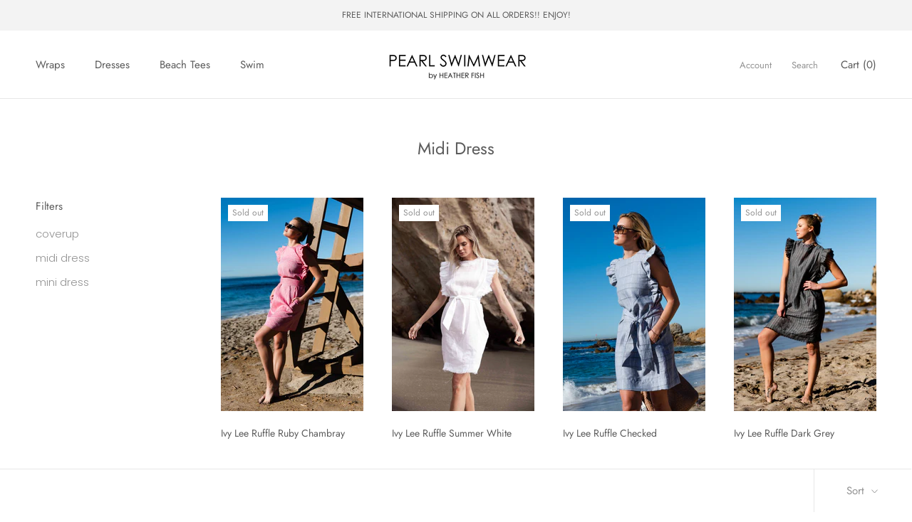

--- FILE ---
content_type: text/javascript
request_url: https://pearlswimwear.com/cdn/shop/t/5/assets/custom.js?v=8814717088703906631634242289
body_size: -717
content:
//# sourceMappingURL=/cdn/shop/t/5/assets/custom.js.map?v=8814717088703906631634242289
